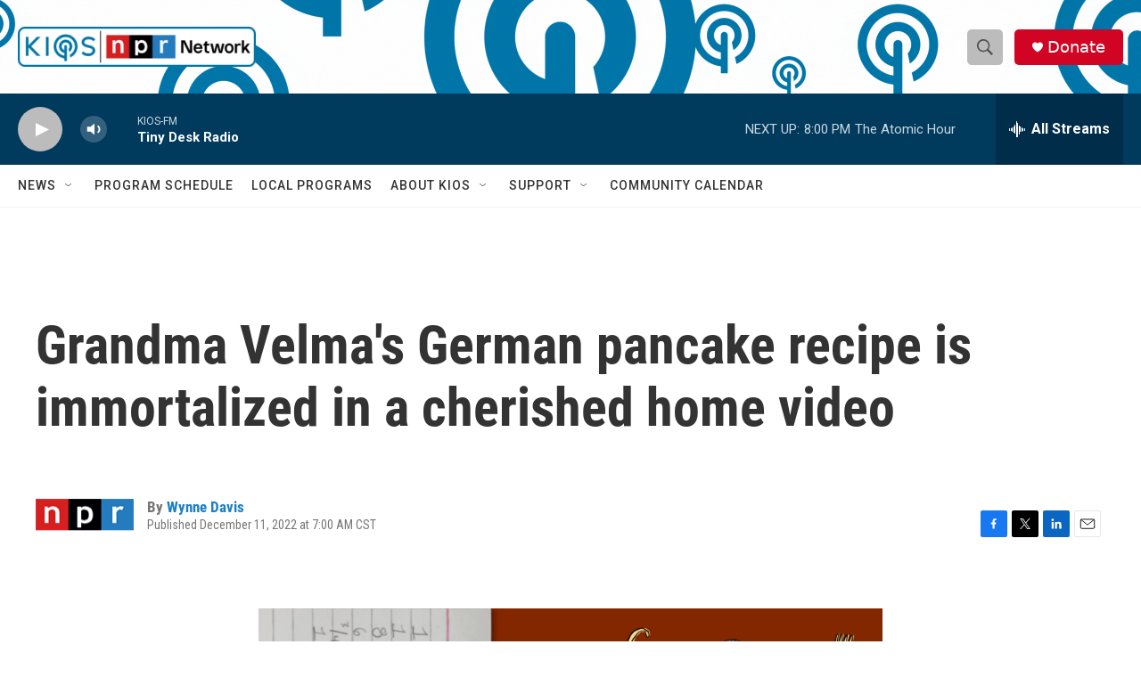

--- FILE ---
content_type: text/html
request_url: https://apps.npr.org/dailygraphics/graphics/1111-recipe-pieces-20221018/interstitial-measuring-spoons.html?initialWidth=700&childId=responsive-embed-1111-recipe-pieces-20221018-interstitial-measuring-spoons&parentTitle=Grandma%20Velma%27s%20German%20pancake%20recipe%20is%20immortalized%20in%20a%20cherished%20home%20video%20%7C%2091.5%20KIOS-FM%20Omaha%20Public%20Radio&parentUrl=https%3A%2F%2Fwww.kios.org%2F2022-12-11%2Fgrandma-velmas-german-pancake-recipe-is-immortalized-in-a-cherished-home-video
body_size: 524
content:
<!doctype html>
<html lang="en">

<head>
    <meta charset="utf-8">
    <title>1111-recipe-pieces-20221018</title>
    <meta name="viewport" content="width=device-width">
    <meta name="robots" content="noindex" />
    <base target="_blank">
    <link rel="stylesheet" href="./graphic.css">
    <script>window.GOOGLE_ANALYTICS_ID = "UA-5828686-75";</script>
</head>
<body class="interstitial-body">

<div class="interstitial measuring-spoons">
    <div class="inner">
        <img class="measuring-spoons" alt="measuring-spoon icons" src="img/composite/double-measuring-spoons.png">
    </div>
</div>

<script src="./graphic.js"></script>

</body>
</html>

--- FILE ---
content_type: text/html
request_url: https://apps.npr.org/dailygraphics/graphics/1111-recipe-pieces-20221018/footer-nav-4.html?id=1141305485&initialWidth=700&childId=responsive-embed-1111-recipe-pieces-20221018-footer-nav&parentTitle=Grandma%20Velma%27s%20German%20pancake%20recipe%20is%20immortalized%20in%20a%20cherished%20home%20video%20%7C%2091.5%20KIOS-FM%20Omaha%20Public%20Radio&parentUrl=https%3A%2F%2Fwww.kios.org%2F2022-12-11%2Fgrandma-velmas-german-pancake-recipe-is-immortalized-in-a-cherished-home-video
body_size: 820
content:
<!doctype html>
<html lang="en">

<head>
  <meta charset="utf-8">
  <title>1111-recipe-pieces-20221018</title>
  <meta name="viewport" content="width=device-width">
  <meta name="robots" content="noindex" />
  <base target="_blank">
  <link rel="stylesheet" href="./graphic.css">
  <script>window.GOOGLE_ANALYTICS_ID = "UA-5828686-75";</script>
</head>
<body class="footer-2-body">

<div class="footer-nav-compact">
  <div class="topper">
    <div class="icon">
      <!-- <img class="fork" alt="fork" src="img/no-stroke/FoodIcons_0002s_0004_Fork.png"> -->
      <img class="fork" alt="fork" src="img/composite/single-fork.png">
    </div>
    <div class="text">
      <p>More</p>
      <h3>things&nbsp;you’re cooking</h3>
    </div>
    <div class="icon">
      <img class="fork2" alt="fork" src="img/composite/single-fork.png">
    </div>

  </div>
  <div class="items">

    
      <a id="id1141307668" href="https://npr.org/1141307668" target="blank">
        <div class="item-upper item-16">
          <div class="item title">
            <h2>Oh, sweetie! Bubaleh is a pancake to celebrate freedom. And it&#8217;s a term of<span class="widont">&nbsp;</span>endearment</h2>
          </div>
          <div class="img-icon">
            <img class="icon" src="img/no-stroke/FoodIcons_0002s_0006_Spatula.png" alt="icon">
          </div>
        </div>
      </a>
    
      <a id="id1141314169" href="https://npr.org/1141314169" target="blank">
        <div class="item-upper item-17">
          <div class="item title">
            <h2>Savory Bosnian pancakes called &#8216;cousin&#8217; bridged a language gap with<span class="widont">&nbsp;</span>Grandma</h2>
          </div>
          <div class="img-icon">
            <img class="icon" src="img/no-stroke/FoodIcons_0002s_0012_Whisk.png" alt="icon">
          </div>
        </div>
      </a>
    
      <a id="id1141275489" href="https://npr.org/1141275489" target="blank">
        <div class="item-upper item-18">
          <div class="item title">
            <h2>A scallion pancake recipe is layered with thoughts of family, China and a tiny<span class="widont">&nbsp;</span>secret</h2>
          </div>
          <div class="img-icon">
            <img class="icon" src="img/no-stroke/FoodIcons_0002s_0009_Chopsticks.png" alt="icon">
          </div>
        </div>
      </a>
    
      <a id="id1141305485" href="https://npr.org/1141305485" target="blank">
        <div class="item-upper item-19">
          <div class="item title">
            <h2>Grandma Velma&#8217;s German pancake recipe is immortalized in a cherished home<span class="widont">&nbsp;</span>video</h2>
          </div>
          <div class="img-icon">
            <img class="icon" src="img/no-stroke/FoodIcons_0002s_0010_Measuring-Spoons.png" alt="icon">
          </div>
        </div>
      </a>
    
  </div>
</div>
<script>
  var type = "nav"
</script>
<script src="./graphic.js"></script>

</body>
</html>


--- FILE ---
content_type: text/css
request_url: https://apps.npr.org/dailygraphics/graphics/1111-recipe-pieces-20221018/graphic.css
body_size: 1945
content:
* {
  box-sizing: border-box;
  -webkit-tap-highlight-color: transparent;
}
html {
  -webkit-text-size-adjust: none;
}
body {
  margin: 0;
  padding: 33px 0;
  font: 14px/1.4 Helvetica, Arial, sans-serif;
  color: #555;
  touch-action: manipulation;
}
img,
svg {
  max-width: 100%;
}
h1 {
  margin: 0 0 33px 0;
  font-size: 20px;
  color: #666;
  font-family: 'Gotham SSm', Helvetica, Arial, sans-serif;
  font-weight: normal;
  line-height: 1.3;
  font-weight: 400;
  -webkit-font-smoothing: antialiased;
}
h2 {
  font-weight: normal;
  color: #777;
  font-size: 12px;
  margin: -22px 0 22px 0;
  line-height: 1.6;
}
h3 {
  margin: 0 0 15px 0;
  font-family: 'Knockout 31 4r';
  font-weight: normal;
  text-transform: uppercase;
  padding-top: 0;
  line-height: 1.2;
  letter-spacing: 0.05em;
  -webkit-font-smoothing: antialiased;
  font-size: 12px;
  color: #333;
}
.nowrap {
  white-space: nowrap;
}
.footnotes p,
.footnotes li,
.footer p {
  margin: 2px 0 0 0;
  font-size: 11px;
  line-height: 1.7;
  color: #999;
}
.footer p {
  font-style: italic;
}
.footer p em {
  font-style: normal;
}
.footnotes p strong {
  color: #666;
}
.footnotes {
  margin-bottom: 20px;
}
.footnotes h4 {
  margin: 2px 0 7px 0;
  color: #666;
  font-size: 11px;
}
.footnotes ul {
  margin: 2px 0 0 1em;
  padding: 0;
}
.footnotes li {
  margin: 0;
  padding: 0;
}
.footnotes li + li {
  margin-top: 2px;
}
a,
a:link,
a:visited {
  color: #4774CC;
  text-decoration: none;
}
a:hover,
a:active {
  color: #bccae5;
}
.graphic-wrapper {
  position: relative;
}
.graphic {
  position: relative;
  margin-bottom: 11px;
}
.graphic::after {
  content: "";
  display: block;
  height: 0;
  clear: both;
}
.graphic img {
  max-width: 100%;
  height: auto;
}
.key {
  margin: -11px 0 33px 0;
  padding: 0;
  list-style-type: none;
}
.key .key-item {
  display: inline-block;
  margin: 0 18px 0 0;
  padding: 0;
  line-height: 15px;
}
.key .key-item b {
  display: inline-block;
  width: 15px;
  height: 15px;
  margin-right: 6px;
  float: left;
}
.key .key-item label {
  white-space: nowrap;
  font-size: 12px;
  color: #666;
  font-weight: normal;
  -webkit-font-smoothing: antialiased;
}
svg {
  overflow: hidden;
}
.axis {
  font-size: 11px;
  -webkit-font-smoothing: antialiased;
  fill: #999;
}
.axis path,
.axis line {
  fill: none;
  stroke: #ccc;
  shape-rendering: crispEdges;
}
.axis.y path {
  display: none;
}
.axis.y .tick line {
  display: none;
}
.grid path {
  display: none;
}
.grid .tick {
  stroke: #eee;
  color: #eee;
  stroke-width: 1px;
  shape-rendering: crispEdges;
}
.grid.y g:first-child line {
  display: none;
}
.zero-line {
  stroke: #666;
  stroke-width: 1px;
  shape-rendering: crispEdges;
}
line,
rect {
  shape-rendering: crispEdges;
}
.bars rect {
  fill: #17807E;
}
.labels {
  position: absolute;
  margin: 0;
  padding: 0;
  list-style-type: none;
  border: none;
}
.labels li {
  position: absolute;
  text-align: right;
  font-size: 12px;
  line-height: 1.3;
  color: #666;
  display: table;
  -webkit-font-smoothing: antialiased;
}
.labels li span {
  display: table-cell;
  vertical-align: middle;
}
.value text {
  font-size: 10px;
  -webkit-font-smoothing: antialiased;
}
.value text.in {
  fill: #fff;
}
.value text.out {
  fill: #999;
}
body.hp {
  padding-top: 0;
  padding-bottom: 10px;
}
body.childlink {
  margin-left: auto;
  margin-right: auto;
  max-width: 800px;
}
img:not([alt]) {
  outline: 3px solid red;
}
[role="img"] img:not([alt]) {
  outline: none;
}
.sr-only {
  opacity: 0;
  position: absolute;
  left: -1000px;
  clip: inset(0, 0, 0, 0);
  width: 1px;
  height: 1px;
}
@keyframes rotation {
  from {
    transform: rotate(0deg);
  }
  to {
    transform: rotate(359deg);
  }
}
@keyframes rotation2 {
  from {
    transform: rotate(359deg) scaleX(-1);
  }
  to {
    transform: rotate(0deg) scaleX(-1);
  }
}
h1,
h2 {
  text-align: center;
}
h1 {
  margin: 0 0 10px 0;
  font-size: 32px;
  font-family: 'Gotham SSm', Helvetica, Arial, sans-serif;
  font-weight: normal;
  line-height: 1.3;
  font-weight: 700;
  color: #F18E31;
  -webkit-font-smoothing: antialiased;
}
h2 {
  margin: 0 0 10px 0;
  font-size: 20px;
  font-family: 'Gotham SSm', Helvetica, Arial, sans-serif;
  font-weight: normal;
  font-weight: 400;
  color: #676767;
  -webkit-font-smoothing: antialiased;
}
.interstitial-body {
  padding: 10px 0px;
  padding-bottom: 0px;
  max-width: 660px;
  margin: 0 auto;
}
.interstitial {
  width: 200px;
  margin: 0 auto;
}
.interstitial.fork-spoon .inner {
  position: relative;
  left: 33px;
}
.interstitial.fork-spoon img {
  height: 100px;
}
.interstitial.fork-spoon img.fork {
  transform: rotate(90deg);
}
.interstitial.fork-spoon img.fork2 {
  transform: scaleX(-1) rotate(90deg);
  margin-left: 67px;
}
.footer-nav,
.footer-nav-compact {
  max-width: 700px;
  width: 100%;
  margin: 0 auto;
}
.footer-nav p,
.footer-nav-compact p,
.footer-nav h3,
.footer-nav-compact h3 {
  font-family: 'Gotham SSm', Helvetica, Arial, sans-serif;
  text-align: center;
}
.footer-nav p,
.footer-nav-compact p {
  font-style: italic;
  font-weight: 400;
  font-size: 16px;
  margin: 0px;
}
.footer-nav h3,
.footer-nav-compact h3 {
  text-transform: none;
  font-size: 20px;
  font-weight: bold;
  letter-spacing: normal;
  color: #F18E31;
  padding-bottom: 20px;
}
.footer-nav .topper,
.footer-nav-compact .topper {
  display: flex;
  justify-content: center;
}
.footer-nav .topper h3,
.footer-nav-compact .topper h3 {
  white-space: nowrap;
}
.footer-nav .topper div.text,
.footer-nav-compact .topper div.text {
  padding: 10px;
}
.footer-nav .topper .icon,
.footer-nav-compact .topper .icon {
  width: 24%;
  max-width: 100px;
}
.footer-nav .topper img,
.footer-nav-compact .topper img {
  width: 100px;
  margin-top: 30px;
}
.footer-nav .topper img.fork2,
.footer-nav-compact .topper img.fork2 {
  transform: scaleX(-1);
}
.footer-nav .items,
.footer-nav-compact .items {
  display: flex;
  flex-wrap: wrap;
  justify-content: center;
  clear: both;
  display: table;
  cursor: pointer;
}
.footer-nav .items .item-upper,
.footer-nav-compact .items .item-upper {
  padding: 10px;
  padding-bottom: 5px;
  margin-top: 20px;
  border-radius: 10px;
  margin: 3px;
}
.footer-nav .items .item-upper:hover h2,
.footer-nav-compact .items .item-upper:hover h2 {
  color: #2C63ae !important;
}
.footer-nav .items .item,
.footer-nav-compact .items .item {
  margin: 5px;
  display: table-cell;
  vertical-align: middle;
}
.footer-nav .items .item.promo-img,
.footer-nav-compact .items .item.promo-img {
  width: calc(100% - 200px);
}
.footer-nav .items .item.promo-img img,
.footer-nav-compact .items .item.promo-img img {
  border-radius: 10px;
}
.footer-nav .items .item.title,
.footer-nav-compact .items .item.title {
  width: 200px;
  padding-left: 5px;
  padding-right: 5px;
}
.footer-nav .items .item h2,
.footer-nav-compact .items .item h2 {
  font-size: 16px;
  color: #333;
  font-weight: bold;
  line-height: 19px;
}
.footer-nav .bg-red,
.footer-nav-compact .bg-red {
  background-color: #f4baa9;
}
.footer-nav .bg-red:hover,
.footer-nav-compact .bg-red:hover {
  background-color: #f9dad2;
}
.footer-nav .bg-orange,
.footer-nav-compact .bg-orange {
  background-color: #f1d7c0;
}
.footer-nav .bg-orange:hover,
.footer-nav-compact .bg-orange:hover {
  background-color: #f9efe6;
}
.footer-nav .bg-green,
.footer-nav-compact .bg-green {
  background-color: #d8e2d5;
}
.footer-nav .bg-green:hover,
.footer-nav-compact .bg-green:hover {
  background-color: #f1f5f0;
}
.footer-nav-compact .items {
  display: flex;
}
.footer-nav-compact a {
  display: contents;
}
.footer-nav-compact .item-upper {
  width: calc(33% - 5px);
}
.footer-nav-compact .img-icon {
  width: calc(33% - 5px);
  margin: 0 auto;
}
.footer-nav-compact .item.title {
  width: calc(33% - 5px) !important;
}
.footer-nav-compact .item-upper {
  background-color: #f1d7c0;
}
.footer-nav-compact .item-upper:hover {
  background-color: #f9efe6;
}
@media only screen and (max-width: 600px) {
  .item h2 {
    font-size: 14px;
  }
  .footer-nav .item-upper {
    border-radius: 5px;
  }
  .footer-nav .items .item.promo-img {
    width: calc(100% - 100px);
  }
  .footer-nav .items .item.promo-img img {
    border-radius: 5px;
  }
  .footer-nav .items .item.title {
    width: 100px;
    padding-left: 5px;
    padding-right: 5px;
  }
  .footer-nav-compact .items .item-upper {
    width: calc(50% - 10px);
    padding-left: 5px;
  }
  .footer-nav-compact .img-icon {
    width: calc(50% - 10px);
    margin: 0 auto;
  }
  .footer-nav-compact .item.title {
    width: calc(50% - 10px);
  }
  .footer-nav-compact .topper img {
    margin-top: 37px;
    margin-right: -10px;
    padding-left: 10px;
  }
}


--- FILE ---
content_type: text/css
request_url: https://apps.npr.org/dailygraphics/graphics/1111-recipe-pieces-20221018/graphic.css
body_size: 1946
content:
* {
  box-sizing: border-box;
  -webkit-tap-highlight-color: transparent;
}
html {
  -webkit-text-size-adjust: none;
}
body {
  margin: 0;
  padding: 33px 0;
  font: 14px/1.4 Helvetica, Arial, sans-serif;
  color: #555;
  touch-action: manipulation;
}
img,
svg {
  max-width: 100%;
}
h1 {
  margin: 0 0 33px 0;
  font-size: 20px;
  color: #666;
  font-family: 'Gotham SSm', Helvetica, Arial, sans-serif;
  font-weight: normal;
  line-height: 1.3;
  font-weight: 400;
  -webkit-font-smoothing: antialiased;
}
h2 {
  font-weight: normal;
  color: #777;
  font-size: 12px;
  margin: -22px 0 22px 0;
  line-height: 1.6;
}
h3 {
  margin: 0 0 15px 0;
  font-family: 'Knockout 31 4r';
  font-weight: normal;
  text-transform: uppercase;
  padding-top: 0;
  line-height: 1.2;
  letter-spacing: 0.05em;
  -webkit-font-smoothing: antialiased;
  font-size: 12px;
  color: #333;
}
.nowrap {
  white-space: nowrap;
}
.footnotes p,
.footnotes li,
.footer p {
  margin: 2px 0 0 0;
  font-size: 11px;
  line-height: 1.7;
  color: #999;
}
.footer p {
  font-style: italic;
}
.footer p em {
  font-style: normal;
}
.footnotes p strong {
  color: #666;
}
.footnotes {
  margin-bottom: 20px;
}
.footnotes h4 {
  margin: 2px 0 7px 0;
  color: #666;
  font-size: 11px;
}
.footnotes ul {
  margin: 2px 0 0 1em;
  padding: 0;
}
.footnotes li {
  margin: 0;
  padding: 0;
}
.footnotes li + li {
  margin-top: 2px;
}
a,
a:link,
a:visited {
  color: #4774CC;
  text-decoration: none;
}
a:hover,
a:active {
  color: #bccae5;
}
.graphic-wrapper {
  position: relative;
}
.graphic {
  position: relative;
  margin-bottom: 11px;
}
.graphic::after {
  content: "";
  display: block;
  height: 0;
  clear: both;
}
.graphic img {
  max-width: 100%;
  height: auto;
}
.key {
  margin: -11px 0 33px 0;
  padding: 0;
  list-style-type: none;
}
.key .key-item {
  display: inline-block;
  margin: 0 18px 0 0;
  padding: 0;
  line-height: 15px;
}
.key .key-item b {
  display: inline-block;
  width: 15px;
  height: 15px;
  margin-right: 6px;
  float: left;
}
.key .key-item label {
  white-space: nowrap;
  font-size: 12px;
  color: #666;
  font-weight: normal;
  -webkit-font-smoothing: antialiased;
}
svg {
  overflow: hidden;
}
.axis {
  font-size: 11px;
  -webkit-font-smoothing: antialiased;
  fill: #999;
}
.axis path,
.axis line {
  fill: none;
  stroke: #ccc;
  shape-rendering: crispEdges;
}
.axis.y path {
  display: none;
}
.axis.y .tick line {
  display: none;
}
.grid path {
  display: none;
}
.grid .tick {
  stroke: #eee;
  color: #eee;
  stroke-width: 1px;
  shape-rendering: crispEdges;
}
.grid.y g:first-child line {
  display: none;
}
.zero-line {
  stroke: #666;
  stroke-width: 1px;
  shape-rendering: crispEdges;
}
line,
rect {
  shape-rendering: crispEdges;
}
.bars rect {
  fill: #17807E;
}
.labels {
  position: absolute;
  margin: 0;
  padding: 0;
  list-style-type: none;
  border: none;
}
.labels li {
  position: absolute;
  text-align: right;
  font-size: 12px;
  line-height: 1.3;
  color: #666;
  display: table;
  -webkit-font-smoothing: antialiased;
}
.labels li span {
  display: table-cell;
  vertical-align: middle;
}
.value text {
  font-size: 10px;
  -webkit-font-smoothing: antialiased;
}
.value text.in {
  fill: #fff;
}
.value text.out {
  fill: #999;
}
body.hp {
  padding-top: 0;
  padding-bottom: 10px;
}
body.childlink {
  margin-left: auto;
  margin-right: auto;
  max-width: 800px;
}
img:not([alt]) {
  outline: 3px solid red;
}
[role="img"] img:not([alt]) {
  outline: none;
}
.sr-only {
  opacity: 0;
  position: absolute;
  left: -1000px;
  clip: inset(0, 0, 0, 0);
  width: 1px;
  height: 1px;
}
@keyframes rotation {
  from {
    transform: rotate(0deg);
  }
  to {
    transform: rotate(359deg);
  }
}
@keyframes rotation2 {
  from {
    transform: rotate(359deg) scaleX(-1);
  }
  to {
    transform: rotate(0deg) scaleX(-1);
  }
}
h1,
h2 {
  text-align: center;
}
h1 {
  margin: 0 0 10px 0;
  font-size: 32px;
  font-family: 'Gotham SSm', Helvetica, Arial, sans-serif;
  font-weight: normal;
  line-height: 1.3;
  font-weight: 700;
  color: #F18E31;
  -webkit-font-smoothing: antialiased;
}
h2 {
  margin: 0 0 10px 0;
  font-size: 20px;
  font-family: 'Gotham SSm', Helvetica, Arial, sans-serif;
  font-weight: normal;
  font-weight: 400;
  color: #676767;
  -webkit-font-smoothing: antialiased;
}
.interstitial-body {
  padding: 10px 0px;
  padding-bottom: 0px;
  max-width: 660px;
  margin: 0 auto;
}
.interstitial {
  width: 200px;
  margin: 0 auto;
}
.interstitial.fork-spoon .inner {
  position: relative;
  left: 33px;
}
.interstitial.fork-spoon img {
  height: 100px;
}
.interstitial.fork-spoon img.fork {
  transform: rotate(90deg);
}
.interstitial.fork-spoon img.fork2 {
  transform: scaleX(-1) rotate(90deg);
  margin-left: 67px;
}
.footer-nav,
.footer-nav-compact {
  max-width: 700px;
  width: 100%;
  margin: 0 auto;
}
.footer-nav p,
.footer-nav-compact p,
.footer-nav h3,
.footer-nav-compact h3 {
  font-family: 'Gotham SSm', Helvetica, Arial, sans-serif;
  text-align: center;
}
.footer-nav p,
.footer-nav-compact p {
  font-style: italic;
  font-weight: 400;
  font-size: 16px;
  margin: 0px;
}
.footer-nav h3,
.footer-nav-compact h3 {
  text-transform: none;
  font-size: 20px;
  font-weight: bold;
  letter-spacing: normal;
  color: #F18E31;
  padding-bottom: 20px;
}
.footer-nav .topper,
.footer-nav-compact .topper {
  display: flex;
  justify-content: center;
}
.footer-nav .topper h3,
.footer-nav-compact .topper h3 {
  white-space: nowrap;
}
.footer-nav .topper div.text,
.footer-nav-compact .topper div.text {
  padding: 10px;
}
.footer-nav .topper .icon,
.footer-nav-compact .topper .icon {
  width: 24%;
  max-width: 100px;
}
.footer-nav .topper img,
.footer-nav-compact .topper img {
  width: 100px;
  margin-top: 30px;
}
.footer-nav .topper img.fork2,
.footer-nav-compact .topper img.fork2 {
  transform: scaleX(-1);
}
.footer-nav .items,
.footer-nav-compact .items {
  display: flex;
  flex-wrap: wrap;
  justify-content: center;
  clear: both;
  display: table;
  cursor: pointer;
}
.footer-nav .items .item-upper,
.footer-nav-compact .items .item-upper {
  padding: 10px;
  padding-bottom: 5px;
  margin-top: 20px;
  border-radius: 10px;
  margin: 3px;
}
.footer-nav .items .item-upper:hover h2,
.footer-nav-compact .items .item-upper:hover h2 {
  color: #2C63ae !important;
}
.footer-nav .items .item,
.footer-nav-compact .items .item {
  margin: 5px;
  display: table-cell;
  vertical-align: middle;
}
.footer-nav .items .item.promo-img,
.footer-nav-compact .items .item.promo-img {
  width: calc(100% - 200px);
}
.footer-nav .items .item.promo-img img,
.footer-nav-compact .items .item.promo-img img {
  border-radius: 10px;
}
.footer-nav .items .item.title,
.footer-nav-compact .items .item.title {
  width: 200px;
  padding-left: 5px;
  padding-right: 5px;
}
.footer-nav .items .item h2,
.footer-nav-compact .items .item h2 {
  font-size: 16px;
  color: #333;
  font-weight: bold;
  line-height: 19px;
}
.footer-nav .bg-red,
.footer-nav-compact .bg-red {
  background-color: #f4baa9;
}
.footer-nav .bg-red:hover,
.footer-nav-compact .bg-red:hover {
  background-color: #f9dad2;
}
.footer-nav .bg-orange,
.footer-nav-compact .bg-orange {
  background-color: #f1d7c0;
}
.footer-nav .bg-orange:hover,
.footer-nav-compact .bg-orange:hover {
  background-color: #f9efe6;
}
.footer-nav .bg-green,
.footer-nav-compact .bg-green {
  background-color: #d8e2d5;
}
.footer-nav .bg-green:hover,
.footer-nav-compact .bg-green:hover {
  background-color: #f1f5f0;
}
.footer-nav-compact .items {
  display: flex;
}
.footer-nav-compact a {
  display: contents;
}
.footer-nav-compact .item-upper {
  width: calc(33% - 5px);
}
.footer-nav-compact .img-icon {
  width: calc(33% - 5px);
  margin: 0 auto;
}
.footer-nav-compact .item.title {
  width: calc(33% - 5px) !important;
}
.footer-nav-compact .item-upper {
  background-color: #f1d7c0;
}
.footer-nav-compact .item-upper:hover {
  background-color: #f9efe6;
}
@media only screen and (max-width: 600px) {
  .item h2 {
    font-size: 14px;
  }
  .footer-nav .item-upper {
    border-radius: 5px;
  }
  .footer-nav .items .item.promo-img {
    width: calc(100% - 100px);
  }
  .footer-nav .items .item.promo-img img {
    border-radius: 5px;
  }
  .footer-nav .items .item.title {
    width: 100px;
    padding-left: 5px;
    padding-right: 5px;
  }
  .footer-nav-compact .items .item-upper {
    width: calc(50% - 10px);
    padding-left: 5px;
  }
  .footer-nav-compact .img-icon {
    width: calc(50% - 10px);
    margin: 0 auto;
  }
  .footer-nav-compact .item.title {
    width: calc(50% - 10px);
  }
  .footer-nav-compact .topper img {
    margin-top: 37px;
    margin-right: -10px;
    padding-left: 10px;
  }
}


--- FILE ---
content_type: application/javascript
request_url: https://apps.npr.org/dailygraphics/graphics/1111-recipe-pieces-20221018/graphic.js
body_size: 3627
content:
(function (global, factory) {
  typeof exports === 'object' && typeof module !== 'undefined' ? module.exports = factory() :
  typeof define === 'function' && define.amd ? define(factory) :
  (global = typeof globalThis !== 'undefined' ? globalThis : global || self, global.dailygraphics = factory());
})(this, (function () { 'use strict';

  var graphic = {};

  var classify = function (str) {
    return (str + "").toLowerCase().replace(/\s+/g, '-') // Replace spaces with -
    .replace(/[^\w\-]+/g, '') // Remove all non-word chars
    .replace(/\-\-+/g, '-') // Replace multiple - with single -
    .replace(/^-+/, '') // Trim - from start of text
    .replace(/-+$/, ''); // Trim - from end of text
  };

  var colors = {
    "red1": "#6C2315",
    "red2": "#A23520",
    "red3": "#D8472B",
    "red4": "#E27560",
    "red5": "#ECA395",
    "red6": "#F5D1CA",
    "orange1": "#714616",
    "orange2": "#AA6A21",
    "orange3": "#E38D2C",
    "orange4": "#EAAA61",
    "orange5": "#F1C696",
    "orange6": "#F8E2CA",
    "yellow1": "#77631B",
    "yellow2": "#B39429",
    "yellow3": "#EFC637",
    "yellow4": "#F3D469",
    "yellow5": "#F7E39B",
    "yellow6": "#FBF1CD",
    "teal1": "#0B403F",
    "teal2": "#11605E",
    "teal3": "#17807E",
    "teal4": "#51A09E",
    "teal5": "#8BC0BF",
    "teal6": "#C5DFDF",
    "blue1": "#28556F",
    "blue2": "#3D7FA6",
    "blue3": "#51AADE",
    "blue4": "#7DBFE6",
    "blue5": "#A8D5EF",
    "blue6": "#D3EAF7"
  };

  var fmtComma = s => s.toLocaleString("en-US").replace(/\.0+$/, "");

  var getAPMonth$1 = function (date) {
    var apMonths = ["Jan.", "Feb.", "March", "April", "May", "June", "July", "Aug.", "Sept.", "Oct.", "Nov.", "Dec."];
    var thisMonth = date.getMonth();
    return apMonths[thisMonth];
  };

  var getAPMonth = getAPMonth$1;
  var formatters = {
    // 81
    yearAbbrev: d => (d.getFullYear() + "").slice(-2),
    // 1981
    yearFull: d => d.getFullYear(),
    // 7, 1981
    dayYear: d => d.getDate() + ", " + d.getFullYear(),
    // Nov. 7
    monthDay: d => getAPMonth(d) + " " + d.getDate(),
    // Nov. 7, 1981
    dateFull: d => getAPMonth(d) + " " + formatters.dayYear(d)
  };
  var formatDate = formatters;

  var formatStyle = function (props) {
    var s = "";

    for (var key in props) {
      s += `${key}: ${props[key].toString()}; `;
    }

    return s;
  };

  var getLocation = function (href) {
    var l = document.createElement("a");
    l.href = href;
    return l;
  };

  var getParameterByName$2 = function (name) {
    return new URLSearchParams(window.location.search).get(name);
  };

  /*
   * Checks if we are in production based on the url hostname
   * When embedded with pym it checks the parentUrl param
   * - If a url is given checks that
   * - If no url is given checks window.location.href
   */

  var isProduction = function () {
    let u = arguments.length > 0 && arguments[0] !== undefined ? arguments[0] : window.location.href;
    var url = new URL(u);
    var parentURL = url.searchParams.get("parentUrl");

    if (parentURL) {
      var parent = new URL(parentURL);
      return !parent.hostname.match(/^localhost|^stage-|^www-s1/i);
    }

    return true;
  };

  var makeTranslate = (x, y) => `translate(${x}, ${y})`;

  var urlToLocation$1 = function (url) {
    var a = document.createElement('a');
    a.href = url;
    return a;
  };

  /*
  * Wrap a block of SVG text to a given width
  * adapted from http://bl.ocks.org/mbostock/7555321
  */

  var wrapText = function (texts, width, lineHeight) {
    var eachText = function (text) {
      // work with arrays as well
      var words = text.textContent.split(/\s+/).reverse();
      var word = null;
      var line = [];
      var lineNumber = 0;
      var x = text.getAttribute("x") || 0;
      var y = text.getAttribute("y") || 0;
      var dx = parseFloat(text.getAttribute("dx")) || 0;
      var dy = parseFloat(text.getAttribute("dy")) || 0;
      text.textContent = "";
      var NS = "http://www.w3.org/2000/svg";
      var tspan = document.createElementNS(NS, "tspan");
      text.appendChild(tspan);
      var attrs = {
        x,
        y,
        dx: dx + "px",
        dy: dy + "px"
      };

      for (var k in attrs) {
        tspan.setAttribute(k, attrs[k]);
      }

      while (word = words.pop()) {
        line.push(word);
        tspan.textContent = line.join(" ");

        if (tspan.getComputedTextLength() > width) {
          line.pop();
          tspan.textContent = line.join(" ");
          line = [word];
          lineNumber += 1;
          tspan = document.createElementNS(NS, "tspan");
          text.appendChild(tspan);
          var attrs = {
            x,
            y,
            dx: dx + "px",
            dy: lineNumber * lineHeight + dy + "px"
          };

          for (var k in attrs) {
            tspan.setAttribute(k, attrs[k]);
          }

          tspan.textContent = word;
        }
      }
    }; // convert D3 to array


    if ("each" in texts) {
      // call D3-style
      texts = texts.nodes();
    }

    texts.forEach(eachText);
  };

  /*
   * Basic Javascript helpers used in analytics.js and graphics code.
   */
  var helpers = {
    classify: classify,
    COLORS: colors,
    fmtComma: fmtComma,
    formatDate: formatDate,
    formatStyle: formatStyle,
    getAPMonth: getAPMonth$1,
    getLocation: getLocation,
    getParameterByName: getParameterByName$2,
    isProduction: isProduction,
    makeTranslate: makeTranslate,
    urlToLocation: urlToLocation$1,
    wrapText: wrapText
  };

  /*
   * Module for tracking standardized analytics.
   */
  var {
    getParameterByName: getParameterByName$1,
    urlToLocation
  } = helpers;

  (function () {
    /*
     * Google Analytics
     */
    var DIMENSION_PARENT_URL = 'dimension1';
    var DIMENSION_PARENT_HOSTNAME = 'dimension2';
    var DIMENSION_PARENT_INITIAL_WIDTH = 'dimension3';

    var setupGoogle = function () {
      (function (i, s, o, g, r, a, m) {
        i['GoogleAnalyticsObject'] = r;
        i[r] = i[r] || function () {
          (i[r].q = i[r].q || []).push(arguments);
        }, i[r].l = 1 * new Date();
        a = s.createElement(o), m = s.getElementsByTagName(o)[0];
        a.async = 1;
        a.src = g;
        m.parentNode.insertBefore(a, m);
      })(window, document, 'script', 'https://www.google-analytics.com/analytics.js', 'ga');

      ga('create', window.GOOGLE_ANALYTICS_ID, 'auto'); // By default Google tracks the query string, but we want to ignore it.

      var location = window.location.protocol + '//' + window.location.hostname + window.location.pathname;
      ga('set', 'location', location);
      ga('set', 'page', window.location.pathname); // Custom dimensions & metrics

      var parentUrl = getParameterByName$1('parentUrl') || '';
      var parentHostname = '';

      if (parentUrl) {
        parentHostname = urlToLocation(parentUrl).hostname;
      }

      var initialWidth = getParameterByName$1('initialWidth') || '';
      var customData = {};
      customData[DIMENSION_PARENT_URL] = parentUrl;
      customData[DIMENSION_PARENT_HOSTNAME] = parentHostname;
      customData[DIMENSION_PARENT_INITIAL_WIDTH] = initialWidth; // Track pageview

      ga('send', 'pageview', customData);
    };
    /*
     * Event tracking.
     */


    var trackEvent = function (eventName, label, value) {
      var eventData = {
        'hitType': 'event',
        'eventCategory': document.title,
        'eventAction': eventName
      };

      if (label) {
        eventData['eventLabel'] = label;
      }

      if (value) {
        eventData['eventValue'] = value;
      } // Track details about the parent with each event


      var parentUrl = getParameterByName$1('parentUrl') || '';
      var parentHostname = '';

      if (parentUrl) {
        parentHostname = urlToLocation(parentUrl).hostname;
      }

      eventData[DIMENSION_PARENT_URL] = parentUrl;
      eventData[DIMENSION_PARENT_HOSTNAME] = parentHostname;
      ga('send', eventData);
    };

    setupGoogle();
    return {
      'trackEvent': trackEvent
    };
  })();

  var {
    getParameterByName
  } = helpers;
  var pym_1 = new Promise(ok => {
    var url = "https://pym.nprapps.org/pym.v1.min.js";
    var script = document.createElement("script");
    script.src = url;
    document.head.appendChild(script);

    script.onload = function () {
      var child = new pym.Child({
        polling: 500
      }); // child.onMessage("on-screen", function(bucket) {
      //   analytics.trackEvent("on-screen", bucket);
      // });
      // child.onMessage("scroll-depth", function(data) {
      //   data = JSON.parse(data);
      //   analytics.trackEvent("scroll-depth", data.percent, data.seconds);
      // });

      ok(child);
    };
  });

  switch (getParameterByName("mode")) {
    // Homepage (if someone clicked the "This code will be embedded
    // on the NPR homepage." checkbox when pulling the embed code.)
    case "hp":
      document.body.classList.add("hp");
      isHomepage = true;
      break;
    // Direct links to the child page (iOS app workaround link)

    case "childlink":
      document.body.classList.add("childlink");
      break;
  }

  var url = "https://apps.npr.org/dailygraphics/graphics/fonts/js/lib/webfont.js";
  var script = document.createElement("script");
  script.src = url;
  document.head.appendChild(script);

  script.onload = function () {
    WebFont.load({
      custom: {
        families: ['Gotham SSm:n4,n7', 'Knockout 31 4r:n4'],
        urls: ['https://s.npr.org/templates/css/fonts/GothamSSm.css', 'https://s.npr.org/templates/css/fonts/Knockout.css']
      },
      timeout: 10000
    });
  };

  ({
    isMobile: window.matchMedia("(max-width: 500px)"),
    isDesktop: window.matchMedia("(min-width: 501px)")
  });

  var pym$1 = pym_1;
  pym$1.then(child => {
    child.sendHeight();

    if (typeof type !== 'undefined') {
      const queryString = window.location.search;
      const urlParams = new URLSearchParams(queryString);
      const id = urlParams.get('id');
      const elem = document.getElementById(`id${id}`);
      elem.style.display = "none";
    } // child.onMessage("on-screen", function(bucket) {
    //     ANALYTICS.trackEvent("on-screen", bucket);
    // });
    // child.onMessage("scroll-depth", function(data) {
    //     data = JSON.parse(data);
    //     ANALYTICS.trackEvent("scroll-depth", data.percent, data.seconds);
    // });


    window.addEventListener("DOMContentLoaded", function (event) {
      child.sendHeight();
    });
    window.addEventListener("resize", () => child.sendHeight());
  });

  return graphic;

}));

//# sourceMappingURL=./graphic.js.map